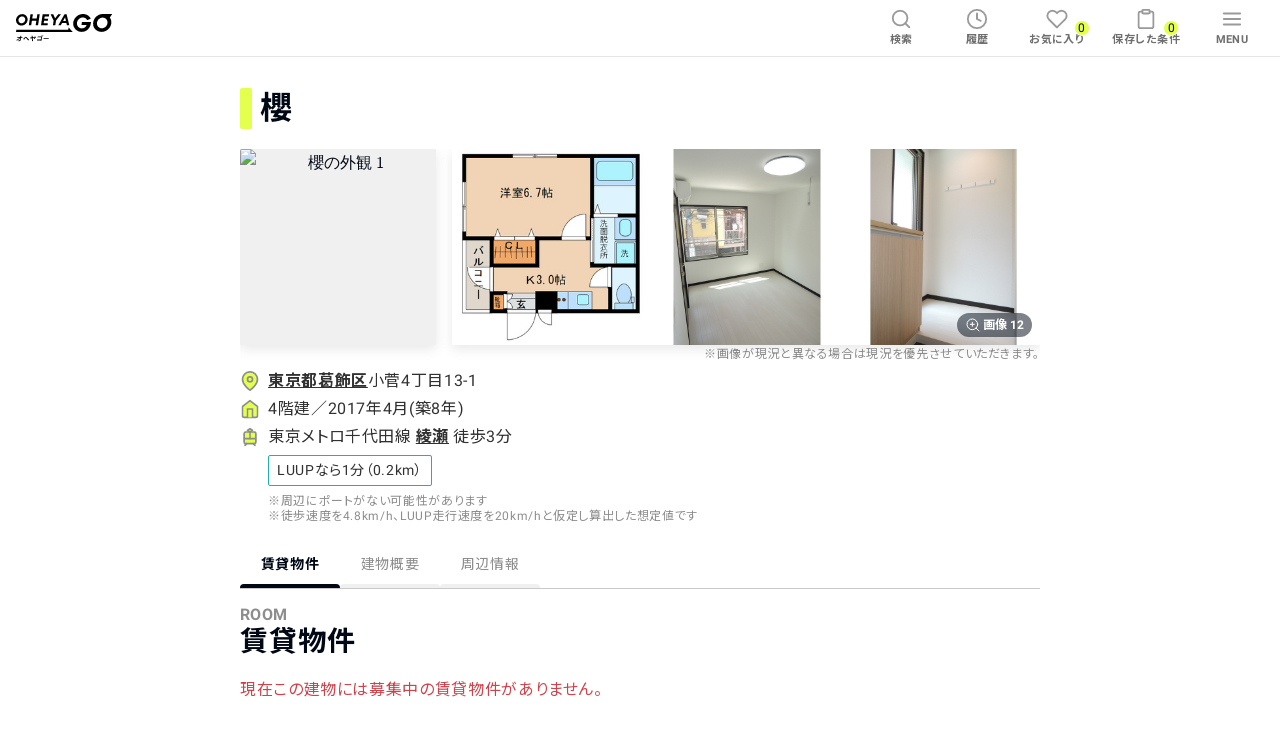

--- FILE ---
content_type: application/javascript
request_url: https://oheyago.jp/_next/static/A6aUHznHKnRy0Czg3mybl/_buildManifest.js
body_size: 4741
content:
self.__BUILD_MANIFEST=function(s,e,a,c,t,i,n,o,p,r,d,f,b,u,g,_,k,m,v,h,y,l,j,w,I,K,q,C,A,J,S,T,B,F,D,E,G,L,M,N,U,x,P,z,H,O,Q,R,V,W,X,Y,Z,$,ss,es){return{__rewrites:{beforeFiles:[],afterFiles:[],fallback:[]},"/":[e,q,"static/css/1c2cd97c3460eacf.css","static/chunks/pages/index-bb9fc8aa6cd799c6.js"],"/_error":[s,_,"static/chunks/pages/_error-e297b5e5ff6d56a2.js"],"/about":["static/css/9b3516b597dfbc15.css","static/chunks/pages/about-62df1730b12ea4bd.js"],"/about/naiken_nashi_keiyaku":[l,"static/css/b876dd2a8c819b68.css","static/chunks/pages/about/naiken_nashi_keiyaku-a6a4bcd4a9d2796c.js"],"/about/online_naiken":[l,"static/css/ba08d7bf39ff5630.css","static/chunks/pages/about/online_naiken-bb94b79d1d526f9c.js"],"/about/otoribukken_nashi":[l,"static/css/b755082706e17975.css","static/chunks/pages/about/otoribukken_nashi-a38bac5416254db4.js"],"/ad_buildings/[buildingId]":[s,t,i,n,"static/css/b7064908aea244fa.css","static/chunks/pages/ad_buildings/[buildingId]-a87b7ce6dcb6883d.js"],"/ad_stations/[stationId]":[s,e,a,c,d,"static/css/42a694ffde101913.css","static/chunks/pages/ad_stations/[stationId]-81673e85a0523bc9.js"],"/articles/authors/[articleAuthorId]":[s,f,b,j,"static/chunks/pages/articles/authors/[articleAuthorId]-e9055a75e2c7999a.js"],"/articles/categories/[articleCategoryId]":[s,f,b,j,"static/chunks/pages/articles/categories/[articleCategoryId]-2d0ff6f09574b535.js"],"/articles/tags/[articleTagId]":[s,f,b,j,"static/chunks/pages/articles/tags/[articleTagId]-9f26a05286502a6d.js"],"/articles/[articleId]":[s,f,b,C,"static/chunks/pages/articles/[articleId]-1c5efb7e6694e0c6.js"],"/articles/[articleId]/preview":[s,f,b,C,"static/chunks/pages/articles/[articleId]/preview-bad866016d455c20.js"],"/auth/signup":["static/css/58572c94d8b21725.css","static/chunks/pages/auth/signup-69a4798b4d2a368f.js"],"/auth/[provider]/callback":[s,_,"static/chunks/pages/auth/[provider]/callback-30b395612fde7a5e.js"],"/before_login":["static/css/f3d0551502577118.css","static/chunks/pages/before_login-161488aa79bfd56d.js"],"/best_basho":[s,_,"static/chunks/pages/best_basho-fa841afa9d024fc0.js"],"/booking/payments":[A,s,J,"static/css/b68991fa0b5eb938.css","static/chunks/pages/booking/payments-06e599600b505c95.js"],"/booking/profiles/new":["static/css/cbc5a380841da97a.css","static/chunks/pages/booking/profiles/new-2953ecef4da30dbf.js"],"/booking/viewing_confirmations/new":[S,"static/css/b3d23d833ebc84b6.css","static/chunks/pages/booking/viewing_confirmations/new-71d96a2de8c5eee8.js"],"/browsed/room_conditions":[e,k,"static/css/b6571ed5e3ca5233.css","static/chunks/pages/browsed/room_conditions-74954f8d000dd39e.js"],"/browsed/rooms":[o,p,"static/css/7137b9ad30734997.css","static/chunks/pages/browsed/rooms-90f5d49a889f6090.js"],"/buildings/[buildingId]":[u,s,t,i,g,w,I,"static/css/652515c681536a85.css","static/chunks/pages/buildings/[buildingId]-86ad1ce10d640919.js"],"/campaign/luup01":["static/css/33d39aa51262190f.css","static/chunks/pages/campaign/luup01-153fe25d64fa6add.js"],"/conditions":[s,"static/css/3976f5b95b157bb1.css","static/chunks/pages/conditions-8599dc26b708d3d9.js"],"/conditions/[conditionId]":[s,T,B,"static/chunks/pages/conditions/[conditionId]-9a7e5fbb29ae1dc9.js"],"/conditions/[conditionId]/preview":[s,T,B,"static/chunks/pages/conditions/[conditionId]/preview-6d702575dbce8949.js"],"/faq":["static/css/c35807857502c905.css","static/chunks/pages/faq-20a366d8ddee954a.js"],"/faq/email_trouble":["static/css/ffa8af0efa3db432.css","static/chunks/pages/faq/email_trouble-d6c7892d22c19e56.js"],"/faq/smartlock":[u,F,"static/css/8297f3baa75f0198.css","static/chunks/pages/faq/smartlock-8836d5d45c94fde5.js"],"/favorite/room_conditions":[e,k,"static/css/c4ee4da34eacdb3a.css","static/chunks/pages/favorite/room_conditions-27c80850f8628057.js"],"/favorite/rooms":[o,p,"static/css/81606fdb0eb4526b.css","static/chunks/pages/favorite/rooms-59a36a0a24c0e843.js"],"/guest/viewings/[token]":[s,r,K,"static/css/25ebcf58dc1f81ba.css","static/chunks/pages/guest/viewings/[token]-250650ab53523773.js"],"/help/review":["static/css/23b15d4dad5c1ff0.css","static/chunks/pages/help/review-5f0056dc5d2ee440.js"],"/mypage/list":[D,"static/css/5c723975e8923d85.css","static/chunks/pages/mypage/list-8ae10e716924d607.js"],"/mypage/offered_rooms":[o,p,E,"static/chunks/pages/mypage/offered_rooms-f6431837ebd09ebe.js"],"/mypage/offered_rooms/archived":[o,p,E,"static/chunks/pages/mypage/offered_rooms/archived-7c1713aea2f32b63.js"],"/mypage/setting":["static/css/ffc694ea14636fab.css","static/chunks/pages/mypage/setting-2f75678c4ccf1773.js"],"/mypage/viewings/[viewingId]":[s,r,K,G,L,"static/chunks/pages/mypage/viewings/[viewingId]-01975e56a820150d.js"],"/mypage/viewings/[viewingId]/complete/new":[s,r,"static/css/e121f56c5f68eeb0.css","static/chunks/pages/mypage/viewings/[viewingId]/complete/new-aab5c98c4d78bf75.js"],"/mypage/viewings/[viewingId]/feedback/new":[s,r,"static/css/4a5d16371a444c86.css","static/chunks/pages/mypage/viewings/[viewingId]/feedback/new-6e009ed0eaed1dcb.js"],"/native_app":[s,e,q,"static/css/a3c70071f38ed6e3.css","static/chunks/pages/native_app-814d691009cd258e.js"],"/native_app/auth/signup":[s,"static/css/9e1f3d119ace2460.css","static/chunks/pages/native_app/auth/signup-4c0c75503f899973.js"],"/native_app/before_login":[s,"static/css/2a09339f56795490.css","static/chunks/pages/native_app/before_login-e34baccfcd7dd876.js"],"/native_app/best_basho":[s,_,"static/chunks/pages/native_app/best_basho-5652118c5f229754.js"],"/native_app/booking/payments":[A,s,J,"static/css/e1b1988564b6c5a2.css","static/chunks/pages/native_app/booking/payments-141b8dde9bb61991.js"],"/native_app/booking/profiles/new":[s,"static/css/94cfd86f57bf8b15.css","static/chunks/pages/native_app/booking/profiles/new-de1ddfa75f410619.js"],"/native_app/booking/viewing_confirmations/new":[s,S,"static/css/159506f1017519f0.css","static/chunks/pages/native_app/booking/viewing_confirmations/new-843c97a5ab270f22.js"],"/native_app/browsed/room_conditions":[s,e,k,"static/css/85d79e7057edf6b6.css","static/chunks/pages/native_app/browsed/room_conditions-d30b5663e949d726.js"],"/native_app/browsed/rooms":[s,o,p,"static/css/af6628883dc007e6.css","static/chunks/pages/native_app/browsed/rooms-b2e22dd1eadccf92.js"],"/native_app/faq/smartlock":[u,s,F,"static/css/efb4bde3cac5d897.css","static/chunks/pages/native_app/faq/smartlock-fc407b08a6aba2cd.js"],"/native_app/favorite/room_conditions":[s,e,k,"static/css/fba1920bc0e0b510.css","static/chunks/pages/native_app/favorite/room_conditions-983b2fdd0b8fc02f.js"],"/native_app/favorite/rooms":[s,o,p,"static/css/591ed7e404a48170.css","static/chunks/pages/native_app/favorite/rooms-fbb527e7aaec04af.js"],"/native_app/help/review":[s,"static/css/f9236146b0c545b5.css","static/chunks/pages/native_app/help/review-c8a6a0771d5b2442.js"],"/native_app/mypage/list":[s,D,"static/css/85790997a1a671f9.css","static/chunks/pages/native_app/mypage/list-ba032ba3d8edbcd1.js"],"/native_app/mypage/offered_rooms":[s,o,p,M,"static/chunks/pages/native_app/mypage/offered_rooms-3e6b5be51a9362c6.js"],"/native_app/mypage/offered_rooms/archived":[s,o,p,M,"static/chunks/pages/native_app/mypage/offered_rooms/archived-3838b9164e081d75.js"],"/native_app/mypage/setting":[s,"static/css/4fc047594d739fa2.css","static/chunks/pages/native_app/mypage/setting-a40f6796cfc941eb.js"],"/native_app/mypage/viewings/[viewingId]":[s,r,K,G,L,"static/chunks/pages/native_app/mypage/viewings/[viewingId]-a7a061d24ccdcfcf.js"],"/native_app/mypage/viewings/[viewingId]/complete/new":[s,r,"static/css/af0db02f44761b43.css","static/chunks/pages/native_app/mypage/viewings/[viewingId]/complete/new-31ab147c022694ea.js"],"/native_app/mypage/viewings/[viewingId]/feedback/new":[s,r,"static/css/084a473785fac634.css","static/chunks/pages/native_app/mypage/viewings/[viewingId]/feedback/new-c1f4963f982beb1a.js"],"/native_app/prefectures":[s,"static/css/b6226a6c55c12f6b.css","static/chunks/pages/native_app/prefectures-9fbf5b6a1bac35c2.js"],"/native_app/prefectures/[prefectureKey]":[s,a,c,g,N,U,"static/chunks/pages/native_app/prefectures/[prefectureKey]-1c232d72b9f99e67.js"],"/native_app/privacy":[s,x,"static/css/685e22c8287b82a0.css","static/chunks/pages/native_app/privacy-98fe5681d0fa7f25.js"],"/native_app/room_market_prices/stations/[stationId]":[s,a,c,"static/css/2f411d9c4a04acc6.css","static/chunks/pages/native_app/room_market_prices/stations/[stationId]-d6a1b0e7b703d03a.js"],"/native_app/room_market_prices/[prefectureKey]/cities":[s,a,c,"static/css/63af38fa08e5bf04.css","static/chunks/pages/native_app/room_market_prices/[prefectureKey]/cities-dc86ea358d664a8e.js"],"/native_app/room_market_prices/[prefectureKey]/cities/[cityJisCode]":[s,a,c,"static/css/5a4f0731f01d484a.css","static/chunks/pages/native_app/room_market_prices/[prefectureKey]/cities/[cityJisCode]-cde8c753a7fccd65.js"],"/native_app/room_market_prices/[prefectureKey]/lines":[s,a,c,"static/css/a00b593d59e9f0f2.css","static/chunks/pages/native_app/room_market_prices/[prefectureKey]/lines-debbc3688a8dc0bd.js"],"/native_app/room_market_prices/[prefectureKey]/lines/[lineId]":[s,a,c,"static/css/573d258bba0d12f8.css","static/chunks/pages/native_app/room_market_prices/[prefectureKey]/lines/[lineId]-eb8fadc94fa252ac.js"],"/native_app/rooms/[roomId]":[u,s,t,i,g,w,I,P,z,"static/css/ef99324e01329476.css","static/chunks/pages/native_app/rooms/[roomId]-6b86280674da74ed.js"],"/native_app/rooms/[roomId]/entry":[s,H,"static/chunks/pages/native_app/rooms/[roomId]/entry-af21800c4749ee29.js"],"/native_app/rooms/[roomId]/entry/new":[s,O,Q,"static/chunks/pages/native_app/rooms/[roomId]/entry/new-7629ce33d7c7e43a.js"],"/native_app/term":[s,R,"static/css/ab7fd38db9cb753a.css","static/chunks/pages/native_app/term-db73372fca14cd66.js"],"/native_app/tokusyoho":[s,"static/css/009dfdff9f9776dc.css","static/chunks/pages/native_app/tokusyoho-887af74883c3f187.js"],"/native_app/[prefectureKey]/buildings":[s,t,i,n,V,"static/css/a5bc8a5754c427dc.css","static/chunks/pages/native_app/[prefectureKey]/buildings-7d72c5e934a5daf7.js"],"/native_app/[prefectureKey]/city":[s,m,W,"static/chunks/pages/native_app/[prefectureKey]/city-34cf0b7dffdab400.js"],"/native_app/[prefectureKey]/city/rooms":[s,e,t,i,n,v,h,"static/chunks/pages/native_app/[prefectureKey]/city/rooms-a04dc183caffb606.js"],"/native_app/[prefectureKey]/city/rooms/cond":[s,e,d,y,X,"static/chunks/pages/native_app/[prefectureKey]/city/rooms/cond-e33ce5b2142b8732.js"],"/native_app/[prefectureKey]/station":[s,m,W,"static/chunks/pages/native_app/[prefectureKey]/station-3d02d5825c6bd0a3.js"],"/native_app/[prefectureKey]/station/rooms":[s,e,t,i,n,v,h,"static/chunks/pages/native_app/[prefectureKey]/station/rooms-c283bbb5610339ea.js"],"/native_app/[prefectureKey]/station/rooms/cond":[s,e,d,y,X,"static/chunks/pages/native_app/[prefectureKey]/station/rooms/cond-d8d0cf10183d39b8.js"],"/noiful":[s,t,i,n,"static/css/559bb208186087f5.css","static/chunks/pages/noiful-af5bea618f3b31d5.js"],"/otokuplus":[s,Y,"static/css/d9a473a427ec4cf6.css","static/chunks/pages/otokuplus-d53edb21227f9259.js"],"/otokuplus/genres/[otokuplusGenreId]":[s,Y,"static/css/69cdedb0b8938411.css","static/chunks/pages/otokuplus/genres/[otokuplusGenreId]-c0517b5505a50ebe.js"],"/otokuplus/services/[otokuplusServiceId]":[s,"static/css/fd221455f0354635.css","static/chunks/pages/otokuplus/services/[otokuplusServiceId]-71e05ccadf5d2673.js"],"/prefectures":[s,"static/css/c6cc40d553e0ce76.css","static/chunks/pages/prefectures-a77db457c61bd9cb.js"],"/prefectures/[prefectureKey]":[s,a,c,g,N,U,"static/css/9b99d9c61ea4bdea.css","static/chunks/pages/prefectures/[prefectureKey]-44c2bfb6fc190bf8.js"],"/privacy":[x,"static/css/1123ac5228374378.css","static/chunks/pages/privacy-0f03d346c1675e18.js"],"/room_market_prices/stations/[stationId]":[s,a,c,"static/css/f0b9337d0c36ec33.css","static/chunks/pages/room_market_prices/stations/[stationId]-32f6b9c5fbca1604.js"],"/room_market_prices/[prefectureKey]/cities":[s,a,c,"static/css/08f227a6813a18bd.css","static/chunks/pages/room_market_prices/[prefectureKey]/cities-1904b3b1fdc74fa4.js"],"/room_market_prices/[prefectureKey]/cities/[cityJisCode]":[s,a,c,"static/css/3cb42cb28d13b3e1.css","static/chunks/pages/room_market_prices/[prefectureKey]/cities/[cityJisCode]-098ec1dae021ac2e.js"],"/room_market_prices/[prefectureKey]/lines":[s,a,c,"static/css/82d28580b0969dc1.css","static/chunks/pages/room_market_prices/[prefectureKey]/lines-5cb68324b75151df.js"],"/room_market_prices/[prefectureKey]/lines/[lineId]":[s,a,c,"static/css/10338b896141fb76.css","static/chunks/pages/room_market_prices/[prefectureKey]/lines/[lineId]-8b2e65f93c371a1f.js"],"/rooms/[roomId]":[u,"static/chunks/5402-15e801f394d3d913.js",s,t,i,g,w,I,P,z,"static/css/569dafac65178e19.css","static/chunks/pages/rooms/[roomId]-9d85be17ce90e95a.js"],"/rooms/[roomId]/entry":[s,H,"static/chunks/pages/rooms/[roomId]/entry-f121ddeed3ea3171.js"],"/rooms/[roomId]/entry/new":[s,O,Q,"static/chunks/pages/rooms/[roomId]/entry/new-964f21a3fc79ee19.js"],"/term":[R,"static/css/0d6e8798d4a0356c.css","static/chunks/pages/term-ef5a1ae74be4be48.js"],"/tokusyoho":["static/css/93d457016e6623df.css","static/chunks/pages/tokusyoho-9409f79654769900.js"],"/[prefectureKey]/buildings":[s,t,i,n,V,"static/css/316b0d7eb53bca13.css","static/chunks/pages/[prefectureKey]/buildings-e396db2c5cf029af.js"],"/[prefectureKey]/city":[s,m,Z,"static/chunks/pages/[prefectureKey]/city-dc0159123ed86aa5.js"],"/[prefectureKey]/city/rooms":[s,e,t,i,n,v,h,$,ss,"static/chunks/pages/[prefectureKey]/city/rooms-3e2a3b34c0d3ad5b.js"],"/[prefectureKey]/city/rooms/cond":[s,e,d,y,es,"static/chunks/pages/[prefectureKey]/city/rooms/cond-7a46cec947e64f46.js"],"/[prefectureKey]/station":[s,m,Z,"static/chunks/pages/[prefectureKey]/station-5e7be8f33f1fe313.js"],"/[prefectureKey]/station/rooms":[s,e,t,i,n,v,h,$,ss,"static/chunks/pages/[prefectureKey]/station/rooms-79c9b2d337152c64.js"],"/[prefectureKey]/station/rooms/cond":[s,e,d,y,es,"static/chunks/pages/[prefectureKey]/station/rooms/cond-5483f6e9c8f3714c.js"],sortedPages:["/","/_app","/_error","/about","/about/naiken_nashi_keiyaku","/about/online_naiken","/about/otoribukken_nashi","/ad_buildings/[buildingId]","/ad_stations/[stationId]","/articles/authors/[articleAuthorId]","/articles/categories/[articleCategoryId]","/articles/tags/[articleTagId]","/articles/[articleId]","/articles/[articleId]/preview","/auth/signup","/auth/[provider]/callback","/before_login","/best_basho","/booking/payments","/booking/profiles/new","/booking/viewing_confirmations/new","/browsed/room_conditions","/browsed/rooms","/buildings/[buildingId]","/campaign/luup01","/conditions","/conditions/[conditionId]","/conditions/[conditionId]/preview","/faq","/faq/email_trouble","/faq/smartlock","/favorite/room_conditions","/favorite/rooms","/guest/viewings/[token]","/help/review","/mypage/list","/mypage/offered_rooms","/mypage/offered_rooms/archived","/mypage/setting","/mypage/viewings/[viewingId]","/mypage/viewings/[viewingId]/complete/new","/mypage/viewings/[viewingId]/feedback/new","/native_app","/native_app/auth/signup","/native_app/before_login","/native_app/best_basho","/native_app/booking/payments","/native_app/booking/profiles/new","/native_app/booking/viewing_confirmations/new","/native_app/browsed/room_conditions","/native_app/browsed/rooms","/native_app/faq/smartlock","/native_app/favorite/room_conditions","/native_app/favorite/rooms","/native_app/help/review","/native_app/mypage/list","/native_app/mypage/offered_rooms","/native_app/mypage/offered_rooms/archived","/native_app/mypage/setting","/native_app/mypage/viewings/[viewingId]","/native_app/mypage/viewings/[viewingId]/complete/new","/native_app/mypage/viewings/[viewingId]/feedback/new","/native_app/prefectures","/native_app/prefectures/[prefectureKey]","/native_app/privacy","/native_app/room_market_prices/stations/[stationId]","/native_app/room_market_prices/[prefectureKey]/cities","/native_app/room_market_prices/[prefectureKey]/cities/[cityJisCode]","/native_app/room_market_prices/[prefectureKey]/lines","/native_app/room_market_prices/[prefectureKey]/lines/[lineId]","/native_app/rooms/[roomId]","/native_app/rooms/[roomId]/entry","/native_app/rooms/[roomId]/entry/new","/native_app/term","/native_app/tokusyoho","/native_app/[prefectureKey]/buildings","/native_app/[prefectureKey]/city","/native_app/[prefectureKey]/city/rooms","/native_app/[prefectureKey]/city/rooms/cond","/native_app/[prefectureKey]/station","/native_app/[prefectureKey]/station/rooms","/native_app/[prefectureKey]/station/rooms/cond","/noiful","/otokuplus","/otokuplus/genres/[otokuplusGenreId]","/otokuplus/services/[otokuplusServiceId]","/prefectures","/prefectures/[prefectureKey]","/privacy","/room_market_prices/stations/[stationId]","/room_market_prices/[prefectureKey]/cities","/room_market_prices/[prefectureKey]/cities/[cityJisCode]","/room_market_prices/[prefectureKey]/lines","/room_market_prices/[prefectureKey]/lines/[lineId]","/rooms/[roomId]","/rooms/[roomId]/entry","/rooms/[roomId]/entry/new","/term","/tokusyoho","/[prefectureKey]/buildings","/[prefectureKey]/city","/[prefectureKey]/city/rooms","/[prefectureKey]/city/rooms/cond","/[prefectureKey]/station","/[prefectureKey]/station/rooms","/[prefectureKey]/station/rooms/cond"]}}("static/chunks/1444-f90fb9f0d177db47.js","static/chunks/2560-a5c419f2718b900d.js","static/css/82905f1ca5b6f2d7.css","static/chunks/8111-00eabdb3ad3804a1.js","static/css/08f4e02bb9bdbd1e.css","static/chunks/1456-fa30048f288392ff.js","static/chunks/8816-5840131046f2b91e.js","static/css/4a273556ed1adefb.css","static/chunks/1292-ab3e3bddced0b07a.js","static/chunks/8298-6b49d49def9453ca.js","static/chunks/1649-c9b49e612dbfa1ee.js","static/css/243289d4ecd25ad8.css","static/chunks/4261-f26dbe3afb69cc20.js","static/chunks/6495-c69d05440786b816.js","static/chunks/5361-e1357f861fd830ea.js","static/css/b766fb085e205e1b.css","static/chunks/8651-59e1307d0b9546ef.js","static/chunks/1086-f6eb02c2acdc49a2.js","static/css/c5f406b6e37784db.css","static/chunks/3973-9e341472d6ab1078.js","static/chunks/832-c39c252126f9135e.js","static/chunks/2143-fefd3592f3973ef7.js","static/css/0f12bfcfd154a6e7.css","static/css/6596c5e854636a6c.css","static/chunks/4880-2ccb949858297b9e.js","static/css/59e6ab073fbb272e.css","static/chunks/4795-d6cf70bcfbcbc8e4.js","static/css/07c3187bfc98dabf.css","static/chunks/7979-5de2050a9d86da80.js","static/chunks/5268-b776c7c29e891ba5.js","static/chunks/1816-7ef4ca6e4e064004.js","static/css/b7be4b50a7dd001e.css","static/chunks/1621-c231f98dec7d3562.js","static/chunks/7905-5fe66c68e9fa0ee7.js","static/chunks/9546-82456b58ed41c4c5.js","static/css/573540b14f83db94.css","static/chunks/4179-fe3eba8d6e05f5e2.js","static/css/714a22846b1693c9.css","static/css/df020f028e9ac685.css","static/css/cf686d3e345dbff3.css","static/chunks/3377-66049798bd2f4ae9.js","static/chunks/5484-103f007e6bc5588b.js","static/css/ba8b651ad9e87e07.css","static/chunks/6330-9d4812de96f70db1.js","static/css/a0735731edbd660d.css","static/chunks/5341-9ea22cd52320175d.js","static/css/de9f0124d2c68740.css","static/chunks/4022-e7b1cdc28a33c8a6.js","static/chunks/2369-7ed16dadbc3c04e0.js","static/css/8a63d567e1e6b5b7.css","static/css/6e130a018e3f8f62.css","static/chunks/8636-ff02245c61603bdd.js","static/css/41a156ec154f1573.css","static/chunks/5263-52c01579628d82de.js","static/css/82a9a56e78b00e03.css","static/css/37eb687d9e4e22ff.css"),self.__BUILD_MANIFEST_CB&&self.__BUILD_MANIFEST_CB();